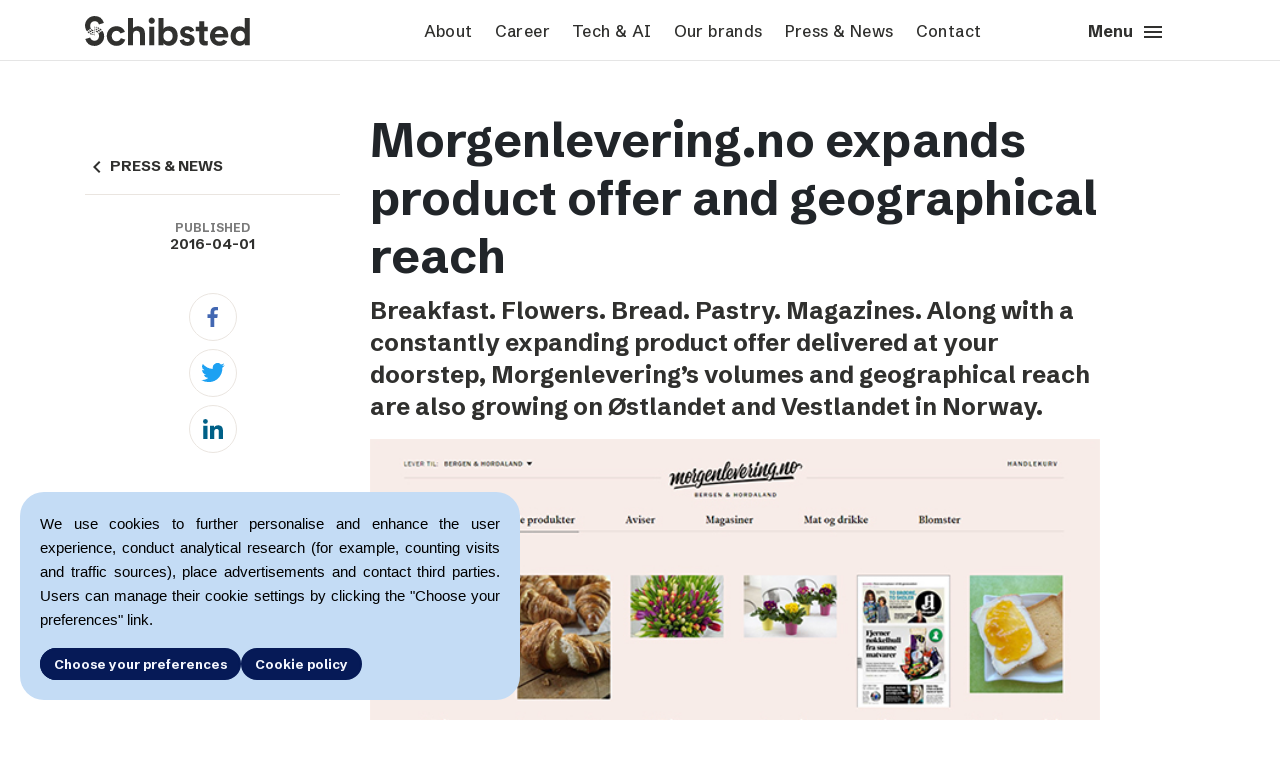

--- FILE ---
content_type: text/html; charset=UTF-8
request_url: https://schibsted.com/news/morgenlevering-no-expands-product-offer-and-geographical-reach/
body_size: 58944
content:


<!DOCTYPE html>
<html lang="en-US" class="no-js">
<head>
    <!-- Google Analytics -->
            
        <script async src="https://www.googletagmanager.com/gtag/js?id=G-V90P65FN0L"></script>
        <script>
        window.dataLayer = window.dataLayer || [];
        function gtag(){dataLayer.push(arguments);}
        gtag('consent', 'default', {
            'ad_user_data': 'denied',
            'ad_personalization': 'denied',
            'ad_storage': 'denied',
            'analytics_storage': 'denied',
            'wait_for_update': 500,
        });
        gtag('js', new Date());

        gtag('config', 'G-V90P65FN0L');
        </script>
        <meta charset="UTF-8">
    <meta name="viewport" content="width=device-width, initial-scale=1, shrink-to-fit=no">
      
    <link rel="shortcut icon" href="https://schibsted.com/wp-content/themes/scom/favicon.ico?v=2"/>
    <script>(function () {
        document.documentElement.className = 'js'
      })();</script>
    <meta name='robots' content='index, follow, max-image-preview:large, max-snippet:-1, max-video-preview:-1' />
	<style>img:is([sizes="auto" i], [sizes^="auto," i]) { contain-intrinsic-size: 3000px 1500px }</style>
	
	<!-- This site is optimized with the Yoast SEO plugin v25.2 - https://yoast.com/wordpress/plugins/seo/ -->
	<title>Morgenlevering.no expands product offer and geographical reach | Schibsted</title>
	<link rel="canonical" href="https://schibsted.com/news/morgenlevering-no-expands-product-offer-and-geographical-reach/" />
	<meta property="og:locale" content="en_US" />
	<meta property="og:type" content="article" />
	<meta property="og:title" content="Morgenlevering.no expands product offer and geographical reach | Schibsted" />
	<meta property="og:description" content="Breakfast. Flowers. Bread. Pastry. Magazines. Along with a constantly expanding product offer delivered at your doorstep, Morgenlevering’s volumes and geographical reach are also growing on Østlandet and Vestlandet in Norway.&nbsp; This month, Schibsted Media Group’s Norwegian home delivery service Morgenlevering.no celebrated its first anniversary. The past six months have been" />
	<meta property="og:url" content="https://schibsted.com/news/morgenlevering-no-expands-product-offer-and-geographical-reach/" />
	<meta property="og:site_name" content="Schibsted" />
	<meta property="article:publisher" content="https://www.facebook.com/SchibstedGroup/" />
	<meta property="og:image" content="https://cdn.schibsted.com/wp-content/uploads/2018/07/27072644/Morgenlevering_topp.jpg" />
	<meta property="og:image:width" content="1" />
	<meta property="og:image:height" content="1" />
	<meta property="og:image:type" content="image/jpeg" />
	<meta name="twitter:card" content="summary_large_image" />
	<meta name="twitter:site" content="@schibstedgroup" />
	<meta name="twitter:label1" content="Est. reading time" />
	<meta name="twitter:data1" content="3 minutes" />
	<script type="application/ld+json" class="yoast-schema-graph">{"@context":"https://schema.org","@graph":[{"@type":"WebPage","@id":"https://schibsted.com/news/morgenlevering-no-expands-product-offer-and-geographical-reach/","url":"https://schibsted.com/news/morgenlevering-no-expands-product-offer-and-geographical-reach/","name":"Morgenlevering.no expands product offer and geographical reach | Schibsted","isPartOf":{"@id":"https://schibsted.com/#website"},"primaryImageOfPage":{"@id":"https://schibsted.com/news/morgenlevering-no-expands-product-offer-and-geographical-reach/#primaryimage"},"image":{"@id":"https://schibsted.com/news/morgenlevering-no-expands-product-offer-and-geographical-reach/#primaryimage"},"thumbnailUrl":"https://cdn.schibsted.com/wp-content/uploads/2018/07/27072644/Morgenlevering_topp.jpg","datePublished":"2016-04-01T12:33:14+00:00","breadcrumb":{"@id":"https://schibsted.com/news/morgenlevering-no-expands-product-offer-and-geographical-reach/#breadcrumb"},"inLanguage":"en-US","potentialAction":[{"@type":"ReadAction","target":["https://schibsted.com/news/morgenlevering-no-expands-product-offer-and-geographical-reach/"]}]},{"@type":"ImageObject","inLanguage":"en-US","@id":"https://schibsted.com/news/morgenlevering-no-expands-product-offer-and-geographical-reach/#primaryimage","url":"https://cdn.schibsted.com/wp-content/uploads/2018/07/27072644/Morgenlevering_topp.jpg","contentUrl":"https://cdn.schibsted.com/wp-content/uploads/2018/07/27072644/Morgenlevering_topp.jpg"},{"@type":"BreadcrumbList","@id":"https://schibsted.com/news/morgenlevering-no-expands-product-offer-and-geographical-reach/#breadcrumb","itemListElement":[{"@type":"ListItem","position":1,"name":"Home","item":"https://schibsted.com/"},{"@type":"ListItem","position":2,"name":"Morgenlevering.no expands product offer and geographical reach"}]},{"@type":"WebSite","@id":"https://schibsted.com/#website","url":"https://schibsted.com/","name":"Schibsted","description":"Schibsted Media Group corporate site","potentialAction":[{"@type":"SearchAction","target":{"@type":"EntryPoint","urlTemplate":"https://schibsted.com/?s={search_term_string}"},"query-input":{"@type":"PropertyValueSpecification","valueRequired":true,"valueName":"search_term_string"}}],"inLanguage":"en-US"}]}</script>
	<!-- / Yoast SEO plugin. -->


<link rel='dns-prefetch' href='//schibsted.com' />
<link rel='stylesheet' id='gdpr-banner-style-css' href='https://schibsted.com/wp-content/plugins/gdpr-banner/dist/style.css?ver=6.8.1' type='text/css' media='all' />
<link rel='stylesheet' id='style_login_widget-css' href='https://schibsted.com/wp-content/plugins/miniorange-login-with-eve-online-google-facebook/css/style_login_widget.min.css?ver=6.26.14' type='text/css' media='all' />
<meta name="sentry-trace" content="0e18a2b7bc884463a804b150454b6de5-35f65fed53d9470a-0" />
<meta name="traceparent" content="00-0e18a2b7bc884463a804b150454b6de5-35f65fed53d9470a-00" />
<meta name="baggage" content="sentry-trace_id=0e18a2b7bc884463a804b150454b6de5,sentry-sample_rate=0.3,sentry-transaction=%2Fnews%2F%7Bnews_post%7D,sentry-public_key=c113e4da7c4b7543a1174699c97b7dc2,sentry-release=12d9e87,sentry-environment=pro,sentry-sampled=false,sentry-sample_rand=0.994911" />
<script type="text/javascript" src="https://schibsted.com/wp-content/plugins/gdpr-banner/dist/script.js?ver=6.8.1" id="gdpr-banner-script-js"></script>
<script  src="https://schibsted.com/wp-content/cache/minify/818c0.js"></script>


<script type="text/javascript" src="https://schibsted.com/wp-content/themes/scom/dist/bundle.js?ver=1763381815" id="scom_main-js"></script>
<link rel="https://api.w.org/" href="https://schibsted.com/wp-json/" /><link rel="alternate" title="oEmbed (JSON)" type="application/json+oembed" href="https://schibsted.com/wp-json/oembed/1.0/embed?url=https%3A%2F%2Fschibsted.com%2Fnews%2Fmorgenlevering-no-expands-product-offer-and-geographical-reach%2F" />
<link rel="alternate" title="oEmbed (XML)" type="text/xml+oembed" href="https://schibsted.com/wp-json/oembed/1.0/embed?url=https%3A%2F%2Fschibsted.com%2Fnews%2Fmorgenlevering-no-expands-product-offer-and-geographical-reach%2F&#038;format=xml" />
<link rel="alternate" type="application/rss+xml" href="https://schibsted.com/feed/?post_type=brand_post" />    <link rel="preconnect" href="https://fonts.googleapis.com">
    <link rel="preconnect" href="https://fonts.gstatic.com" crossorigin>
    <link href="https://fonts.googleapis.com/css2?family=Schibsted+Grotesk:ital,wght@0,400;0,500;0,700;1,400;1,500;1,700&display=swap" rel="stylesheet">
</head>


<body class="wp-singular news_post-template-default single single-news_post postid-666101 wp-theme-scom">
<div id="gdpr-banner-step-1" class="gdpr-banner">
    <p>
        We use cookies to further personalise and enhance the user experience, conduct analytical research (for example, counting visits and traffic sources), place advertisements and contact third parties. Users can manage their cookie settings by clicking the "Choose your preferences" link.    </p>
    <div class="buttons-container gdpr-buttons-container">
        <button id="gdpr-banner-full-consent" class="button medium gdpr-button__left-align">Accept all</button>
        <button id="gdpr-banner-go-to-step-2" class="button medium gdpr-button">Choose your preferences</button>
        <a href="/cookie-policy" class="button medium gdpr-button">Cookie policy</a>
    </div>
</div>
<div id="gdpr-banner-step-2" class="gdpr-banner" style="display: none">
    <p>
            </p>
        <ul class="gdpr-list">
                    <li class="gdpr-list--item">
                <p class="gdpr-list--item--text">
                    <b>
                        Analytical cookies                    </b>
                    - we use these cookies because they allow us to track the number and sources of visits so that we can measure and improve the performance of our website.                </p>
                <label class="gdpr-list--item--switch gdpr-switch">
                    <input id="gdpr-banner-consent-analytics_storage" class="gdpr-switch--input" type="checkbox">
                    <span class="gdpr-switch--slider round"></span>
                </label>
            </li>
                    <li class="gdpr-list--item">
                <p class="gdpr-list--item--text">
                    <b>
                        Marketing cookies                    </b>
                    - we use these cookies to personalize the content that is displayed to you. Marketing cookies may be used in our advertising campaigns that are run on third-party websites.                </p>
                <label class="gdpr-list--item--switch gdpr-switch">
                    <input id="gdpr-banner-consent-ad_user_data" class="gdpr-switch--input" type="checkbox">
                    <span class="gdpr-switch--slider round"></span>
                </label>
            </li>
                    <li class="gdpr-list--item">
                <p class="gdpr-list--item--text">
                    <b>
                        Functional cookies                    </b>
                                    </p>
                <label class="gdpr-list--item--switch gdpr-switch">
                    <input id="gdpr-banner-consent-functional" class="gdpr-switch--input" type="checkbox">
                    <span class="gdpr-switch--slider round"></span>
                </label>
            </li>
            </ul>
    <div class="buttons-container gdpr-buttons-container">
        <button id="gdpr-banner-go-to-step-1" class="button medium gdpr-button__left-align">Back</button>
        <button id="gdpr-banner-save" class="button medium gdpr-button">Save</button>
        <a href="/cookie-policy" class="button medium gdpr-button">Privacy policy</a>
    </div>
</div>
<script>
    initializeGDPRBanner();
    const consent = localStorage.getItem("consentGranted");
    if (consent) {
        const step1 = document.getElementById("gdpr-banner-step-1");
        const step2 = document.getElementById("gdpr-banner-step-2");
        step1.style.display = "none";
        step2.style.display = "none";
    }
</script>
   
<div class="container 666101">
    <div id="main-header">
        <div class="row">
            <div    class="col-2 col-lg-3" id="logo"><a
                    href="https://schibsted.com"><img alt="Schibsted media group logo"
                    src="https://schibsted.com/wp-content/themes/scom/assets/img/Schibsted-logo-medium.svg"/></a>
            </div>
            <div class="top-menu col col-lg-7 text-center"><div class="menu-top-menu-container"><ul id="menu-top-menu" class="menu"><li id="menu-item-39" class="menu-item menu-item-type-post_type menu-item-object-page menu-item-39"><a href="https://schibsted.com/about/">About</a></li>
<li id="menu-item-38" class="menu-item menu-item-type-post_type menu-item-object-page menu-item-38"><a href="https://schibsted.com/career/">Career</a></li>
<li id="menu-item-1764099" class="menu-item menu-item-type-post_type menu-item-object-page menu-item-1764099"><a href="https://schibsted.com/tech-ai/">Tech &amp; AI</a></li>
<li id="menu-item-1763772" class="menu-item menu-item-type-post_type menu-item-object-page menu-item-1763772"><a href="https://schibsted.com/our-brands/">Our brands</a></li>
<li id="menu-item-36" class="menu-item menu-item-type-post_type menu-item-object-page menu-item-36"><a href="https://schibsted.com/press/">Press &amp; News</a></li>
<li id="menu-item-35" class="menu-item menu-item-type-post_type menu-item-object-page menu-item-35"><a href="https://schibsted.com/contact/">Contact</a></li>
</ul></div></div>
            <div class="col-4 col-lg-2 text-right align-self-end" id="toggle-menu"><a href="#">Menu <i
                            class="material-icons">menu</i></a></div>
        </div>
    </div>
    <div id="menu-overlay" class="pb-5">
        <div class="container">
            <div class="row">
                <div class="col-2 col-lg-4" id="logo">
                    <span class="logo"></span>
                </div>
                <form action="/" method="get" class="col col-lg-6 no-gutters search-form">
                    <div class="input-group">
                        <div class="input-group-prepend">
                            <button type="submit"><i
                                        class="material-icons">
                                    search
                                </i></button>
                        </div>
                        <input type="text" class="form-control" placeholder="Search" name="s"
                               aria-label="Search input" value="">
                    </div>
                </form>
                <div class="col-4 col-lg-2 text-right align-self-end" id="close-menu"><a
                            href="#">Close <i
                                class="material-icons">close</i></a></div>
            </div>
            <div class="full-menu-container">
                <div class="menu-full-menu-container"><ul id="menu-full-menu" class="row mt-4"><li id="menu-item-45" class="menu-item menu-item-type-post_type menu-item-object-page menu-item-has-children menu-item-45 col"><a href="https://schibsted.com/about/">About</a>
<ul class="sub-menu">
	<li id="menu-item-1765876" class="menu-item menu-item-type-custom menu-item-object-custom menu-item-1765876 col"><a href="https://schibstedmedia.com/about#meet-some-of-our-publishers">Meet some of our publishers</a></li>
	<li id="menu-item-1764100" class="menu-item menu-item-type-custom menu-item-object-custom menu-item-1764100 col"><a href="https://schibstedmedia.com/about#the-power-of-journalism">The power of journalism</a></li>
	<li id="menu-item-1765832" class="menu-item menu-item-type-post_type menu-item-object-page menu-item-1765832"><a href="https://schibsted.com/about/sustainability/">How we work with sustainability</a></li>
	<li id="menu-item-1765877" class="menu-item menu-item-type-custom menu-item-object-custom menu-item-1765877 col"><a href="https://schibstedmedia.com/about#how-we-run-things">How we run things</a></li>
	<li id="menu-item-1767322" class="menu-item menu-item-type-post_type menu-item-object-page menu-item-1767322"><a href="https://schibsted.com/about/public-policy/">Public Policy</a></li>
	<li id="menu-item-1768106" class="menu-item menu-item-type-post_type menu-item-object-page menu-item-1768106 col"><a href="https://schibsted.com/schibsteds-privacy-policies/">Schibsted’s privacy policies</a></li>
	<li id="menu-item-1767049" class="menu-item menu-item-type-custom menu-item-object-custom menu-item-1767049 col"><a href="https://schibsted.com/whistleblowing-policy/">Whistleblowing</a></li>
	<li id="menu-item-1765878" class="menu-item menu-item-type-post_type menu-item-object-page menu-item-1765878"><a href="https://schibsted.com/about/schibsteds-visual-design/">Schibsted’s visual design</a></li>
	<li id="menu-item-1765879" class="menu-item menu-item-type-post_type menu-item-object-page menu-item-1765879"><a href="https://schibsted.com/about/content-style-guide/">Content style guide</a></li>
</ul>
</li>
<li id="menu-item-44" class="menu-item menu-item-type-post_type menu-item-object-page menu-item-has-children menu-item-44 col"><a href="https://schibsted.com/career/">Career</a>
<ul class="sub-menu">
	<li id="menu-item-1753706" class="menu-item menu-item-type-custom menu-item-object-custom menu-item-1753706 col"><a href="https://schibstedmedia.com/career#job-openings">Job openings</a></li>
	<li id="menu-item-1765900" class="menu-item menu-item-type-post_type menu-item-object-post menu-item-1765900 col"><a href="https://schibsted.com/2022/09/20/grow-with-us/">Grow with us</a></li>
	<li id="menu-item-1765882" class="menu-item menu-item-type-custom menu-item-object-custom menu-item-1765882 col"><a href="https://schibstedmedia.com/career/#perks-amp-benefits">Perks and benefits</a></li>
	<li id="menu-item-1758386" class="menu-item menu-item-type-custom menu-item-object-custom menu-item-1758386 col"><a href="https://schibstedmedia.com/career#meet-some-of-our-people">Meet our people</a></li>
</ul>
</li>
<li id="menu-item-1765892" class="menu-item menu-item-type-post_type menu-item-object-page menu-item-has-children menu-item-1765892 col"><a href="https://schibsted.com/tech-ai/">Tech &amp; AI</a>
<ul class="sub-menu">
	<li id="menu-item-1765901" class="menu-item menu-item-type-custom menu-item-object-custom menu-item-1765901 col"><a href="https://schibstedmedia.com/tech-ai#we-are-dedicated-to-responsible-use-of-ai">Responsible AI</a></li>
	<li id="menu-item-1765897" class="menu-item menu-item-type-custom menu-item-object-custom menu-item-1765897 col"><a href="https://schibstedmedia.com/tech-ai#applying-ai-in-schibsted-media">Applying AI in Schibsted Media</a></li>
</ul>
</li>
<li id="menu-item-1763774" class="menu-item menu-item-type-post_type menu-item-object-page menu-item-has-children menu-item-1763774 col"><a href="https://schibsted.com/our-brands/">Our brands</a>
<ul class="sub-menu">
	<li id="menu-item-1765884" class="menu-item menu-item-type-post_type menu-item-object-page menu-item-1765884"><a href="https://schibsted.com/our-brands/vg/">VG</a></li>
	<li id="menu-item-1765885" class="menu-item menu-item-type-post_type menu-item-object-page menu-item-1765885"><a href="https://schibsted.com/our-brands/aftonbladet/">Aftonbladet</a></li>
	<li id="menu-item-1765886" class="menu-item menu-item-type-post_type menu-item-object-page menu-item-1765886"><a href="https://schibsted.com/our-brands/aftenposten/">Aftenposten</a></li>
	<li id="menu-item-1765887" class="menu-item menu-item-type-post_type menu-item-object-page menu-item-1765887"><a href="https://schibsted.com/our-brands/svenska-dagbladet/">Svenska Dagbladet</a></li>
	<li id="menu-item-1765888" class="menu-item menu-item-type-post_type menu-item-object-page menu-item-1765888"><a href="https://schibsted.com/our-brands/bergens-tidende/">Bergens Tidende</a></li>
	<li id="menu-item-1765889" class="menu-item menu-item-type-post_type menu-item-object-page menu-item-1765889"><a href="https://schibsted.com/our-brands/e24/">E24</a></li>
	<li id="menu-item-1765890" class="menu-item menu-item-type-post_type menu-item-object-page menu-item-1765890"><a href="https://schibsted.com/our-brands/stavanger-aftenblad/">Stavanger Aftenblad</a></li>
	<li id="menu-item-1765891" class="menu-item menu-item-type-post_type menu-item-object-page menu-item-1765891"><a href="https://schibsted.com/our-brands/omni/">Omni</a></li>
	<li id="menu-item-1766215" class="menu-item menu-item-type-post_type menu-item-object-page menu-item-1766215"><a href="https://schibsted.com/our-brands/podme/">Podme</a></li>
	<li id="menu-item-1766214" class="menu-item menu-item-type-post_type menu-item-object-page menu-item-1766214"><a href="https://schibsted.com/our-brands/shifter/">Shifter</a></li>
</ul>
</li>
<li id="menu-item-42" class="menu-item menu-item-type-post_type menu-item-object-page menu-item-has-children menu-item-42 col"><a href="https://schibsted.com/press/">Press &amp; News</a>
<ul class="sub-menu">
	<li id="menu-item-1766216" class="menu-item menu-item-type-custom menu-item-object-custom menu-item-1766216 col"><a href="https://schibsted-comm.mediebank.no/p/en-GB/schibsted-communication/album/0pjDKKJC4j8iy7">Press images</a></li>
	<li id="menu-item-1766217" class="menu-item menu-item-type-custom menu-item-object-custom menu-item-1766217 col"><a href="https://schibsted-comm.mediebank.no/p/en-GB/schibsted-communication/album/NbjoMJOcGqYUzM">Schibsted&#8217;s logotype</a></li>
</ul>
</li>
<li id="menu-item-41" class="menu-item menu-item-type-post_type menu-item-object-page menu-item-has-children menu-item-41 col"><a href="https://schibsted.com/contact/">Contact</a>
<ul class="sub-menu">
	<li id="menu-item-1765906" class="menu-item menu-item-type-custom menu-item-object-custom menu-item-1765906 col"><a href="https://schibstedmedia.com/contact#press-contact">Press contact</a></li>
	<li id="menu-item-1765908" class="menu-item menu-item-type-custom menu-item-object-custom menu-item-1765908 col"><a href="https://schibstedmedia.com/contact#schibsted-account">Schibsted account</a></li>
	<li id="menu-item-1765920" class="menu-item menu-item-type-custom menu-item-object-custom menu-item-1765920 col"><a href="https://schibstedforbusiness.com/no/">Advertising Norway</a></li>
	<li id="menu-item-1765921" class="menu-item menu-item-type-custom menu-item-object-custom menu-item-1765921 col"><a href="https://schibstedforbusiness.com/se">Advertising Sweden</a></li>
	<li id="menu-item-1765910" class="menu-item menu-item-type-custom menu-item-object-custom menu-item-1765910 col"><a href="https://schibstedmedia.com/contact#schibsted-media-headquarters">Headquarters</a></li>
</ul>
</li>
</ul></div>            </div>
            <div class="mobile-menu-container">
                <div class="menu-full-menu-container"><ul id="menu-full-menu-1" class="menu-list mobile-menu"><li class="menu-item menu-item-type-post_type menu-item-object-page menu-item-has-children menu-item-45"><i class="material-icons expand">expand_more</i><a href="https://schibsted.com/about/">About</a>
<ul class="sub-menu">
	<li class="menu-item menu-item-type-custom menu-item-object-custom menu-item-1765876"><i class="material-icons expand">expand_more</i><a href="https://schibstedmedia.com/about#meet-some-of-our-publishers">Meet some of our publishers</a></li>
	<li class="menu-item menu-item-type-custom menu-item-object-custom menu-item-1764100"><i class="material-icons expand">expand_more</i><a href="https://schibstedmedia.com/about#the-power-of-journalism">The power of journalism</a></li>
	<li class="menu-item menu-item-type-post_type menu-item-object-page menu-item-1765832"><i class="material-icons expand">expand_more</i><a href="https://schibsted.com/about/sustainability/">How we work with sustainability</a></li>
	<li class="menu-item menu-item-type-custom menu-item-object-custom menu-item-1765877"><i class="material-icons expand">expand_more</i><a href="https://schibstedmedia.com/about#how-we-run-things">How we run things</a></li>
	<li class="menu-item menu-item-type-post_type menu-item-object-page menu-item-1767322"><i class="material-icons expand">expand_more</i><a href="https://schibsted.com/about/public-policy/">Public Policy</a></li>
	<li class="menu-item menu-item-type-post_type menu-item-object-page menu-item-1768106"><i class="material-icons expand">expand_more</i><a href="https://schibsted.com/schibsteds-privacy-policies/">Schibsted’s privacy policies</a></li>
	<li class="menu-item menu-item-type-custom menu-item-object-custom menu-item-1767049"><i class="material-icons expand">expand_more</i><a href="https://schibsted.com/whistleblowing-policy/">Whistleblowing</a></li>
	<li class="menu-item menu-item-type-post_type menu-item-object-page menu-item-1765878"><i class="material-icons expand">expand_more</i><a href="https://schibsted.com/about/schibsteds-visual-design/">Schibsted’s visual design</a></li>
	<li class="menu-item menu-item-type-post_type menu-item-object-page menu-item-1765879"><i class="material-icons expand">expand_more</i><a href="https://schibsted.com/about/content-style-guide/">Content style guide</a></li>
</ul>
</li>
<li class="menu-item menu-item-type-post_type menu-item-object-page menu-item-has-children menu-item-44"><i class="material-icons expand">expand_more</i><a href="https://schibsted.com/career/">Career</a>
<ul class="sub-menu">
	<li class="menu-item menu-item-type-custom menu-item-object-custom menu-item-1753706"><i class="material-icons expand">expand_more</i><a href="https://schibstedmedia.com/career#job-openings">Job openings</a></li>
	<li class="menu-item menu-item-type-post_type menu-item-object-post menu-item-1765900"><i class="material-icons expand">expand_more</i><a href="https://schibsted.com/2022/09/20/grow-with-us/">Grow with us</a></li>
	<li class="menu-item menu-item-type-custom menu-item-object-custom menu-item-1765882"><i class="material-icons expand">expand_more</i><a href="https://schibstedmedia.com/career/#perks-amp-benefits">Perks and benefits</a></li>
	<li class="menu-item menu-item-type-custom menu-item-object-custom menu-item-1758386"><i class="material-icons expand">expand_more</i><a href="https://schibstedmedia.com/career#meet-some-of-our-people">Meet our people</a></li>
</ul>
</li>
<li class="menu-item menu-item-type-post_type menu-item-object-page menu-item-has-children menu-item-1765892"><i class="material-icons expand">expand_more</i><a href="https://schibsted.com/tech-ai/">Tech &amp; AI</a>
<ul class="sub-menu">
	<li class="menu-item menu-item-type-custom menu-item-object-custom menu-item-1765901"><i class="material-icons expand">expand_more</i><a href="https://schibstedmedia.com/tech-ai#we-are-dedicated-to-responsible-use-of-ai">Responsible AI</a></li>
	<li class="menu-item menu-item-type-custom menu-item-object-custom menu-item-1765897"><i class="material-icons expand">expand_more</i><a href="https://schibstedmedia.com/tech-ai#applying-ai-in-schibsted-media">Applying AI in Schibsted Media</a></li>
</ul>
</li>
<li class="menu-item menu-item-type-post_type menu-item-object-page menu-item-has-children menu-item-1763774"><i class="material-icons expand">expand_more</i><a href="https://schibsted.com/our-brands/">Our brands</a>
<ul class="sub-menu">
	<li class="menu-item menu-item-type-post_type menu-item-object-page menu-item-1765884"><i class="material-icons expand">expand_more</i><a href="https://schibsted.com/our-brands/vg/">VG</a></li>
	<li class="menu-item menu-item-type-post_type menu-item-object-page menu-item-1765885"><i class="material-icons expand">expand_more</i><a href="https://schibsted.com/our-brands/aftonbladet/">Aftonbladet</a></li>
	<li class="menu-item menu-item-type-post_type menu-item-object-page menu-item-1765886"><i class="material-icons expand">expand_more</i><a href="https://schibsted.com/our-brands/aftenposten/">Aftenposten</a></li>
	<li class="menu-item menu-item-type-post_type menu-item-object-page menu-item-1765887"><i class="material-icons expand">expand_more</i><a href="https://schibsted.com/our-brands/svenska-dagbladet/">Svenska Dagbladet</a></li>
	<li class="menu-item menu-item-type-post_type menu-item-object-page menu-item-1765888"><i class="material-icons expand">expand_more</i><a href="https://schibsted.com/our-brands/bergens-tidende/">Bergens Tidende</a></li>
	<li class="menu-item menu-item-type-post_type menu-item-object-page menu-item-1765889"><i class="material-icons expand">expand_more</i><a href="https://schibsted.com/our-brands/e24/">E24</a></li>
	<li class="menu-item menu-item-type-post_type menu-item-object-page menu-item-1765890"><i class="material-icons expand">expand_more</i><a href="https://schibsted.com/our-brands/stavanger-aftenblad/">Stavanger Aftenblad</a></li>
	<li class="menu-item menu-item-type-post_type menu-item-object-page menu-item-1765891"><i class="material-icons expand">expand_more</i><a href="https://schibsted.com/our-brands/omni/">Omni</a></li>
	<li class="menu-item menu-item-type-post_type menu-item-object-page menu-item-1766215"><i class="material-icons expand">expand_more</i><a href="https://schibsted.com/our-brands/podme/">Podme</a></li>
	<li class="menu-item menu-item-type-post_type menu-item-object-page menu-item-1766214"><i class="material-icons expand">expand_more</i><a href="https://schibsted.com/our-brands/shifter/">Shifter</a></li>
</ul>
</li>
<li class="menu-item menu-item-type-post_type menu-item-object-page menu-item-has-children menu-item-42"><i class="material-icons expand">expand_more</i><a href="https://schibsted.com/press/">Press &amp; News</a>
<ul class="sub-menu">
	<li class="menu-item menu-item-type-custom menu-item-object-custom menu-item-1766216"><i class="material-icons expand">expand_more</i><a href="https://schibsted-comm.mediebank.no/p/en-GB/schibsted-communication/album/0pjDKKJC4j8iy7">Press images</a></li>
	<li class="menu-item menu-item-type-custom menu-item-object-custom menu-item-1766217"><i class="material-icons expand">expand_more</i><a href="https://schibsted-comm.mediebank.no/p/en-GB/schibsted-communication/album/NbjoMJOcGqYUzM">Schibsted&#8217;s logotype</a></li>
</ul>
</li>
<li class="menu-item menu-item-type-post_type menu-item-object-page menu-item-has-children menu-item-41"><i class="material-icons expand">expand_more</i><a href="https://schibsted.com/contact/">Contact</a>
<ul class="sub-menu">
	<li class="menu-item menu-item-type-custom menu-item-object-custom menu-item-1765906"><i class="material-icons expand">expand_more</i><a href="https://schibstedmedia.com/contact#press-contact">Press contact</a></li>
	<li class="menu-item menu-item-type-custom menu-item-object-custom menu-item-1765908"><i class="material-icons expand">expand_more</i><a href="https://schibstedmedia.com/contact#schibsted-account">Schibsted account</a></li>
	<li class="menu-item menu-item-type-custom menu-item-object-custom menu-item-1765920"><i class="material-icons expand">expand_more</i><a href="https://schibstedforbusiness.com/no/">Advertising Norway</a></li>
	<li class="menu-item menu-item-type-custom menu-item-object-custom menu-item-1765921"><i class="material-icons expand">expand_more</i><a href="https://schibstedforbusiness.com/se">Advertising Sweden</a></li>
	<li class="menu-item menu-item-type-custom menu-item-object-custom menu-item-1765910"><i class="material-icons expand">expand_more</i><a href="https://schibstedmedia.com/contact#schibsted-media-headquarters">Headquarters</a></li>
</ul>
</li>
</ul></div>                <div class="container">
                    <div class="social">
    <a href="https://www.facebook.com/SchibstedGroup/" class="button circular" target="_blank">
        <img class="social--icon" alt="facebook" src="https://schibsted.com/wp-content/themes/scom/assets/img/social_fb.svg"/>
    </a>
    <a href="https://www.instagram.com/schibsted/"  class="button circular"target="_blank">
        <img class="social--icon" alt="instagram" src="https://schibsted.com/wp-content/themes/scom/assets/img/social_instagram.svg"/>
    </a>
    <a href="https://twitter.com/schibstedgroup" class="button circular" target="_blank">
        <img class="social--icon" alt="twitter" src="https://schibsted.com/wp-content/themes/scom/assets/img/social_twitter.svg"/>
    </a>
    <a href="https://www.linkedin.com/company/schibsted-asa" class="button circular"target="_blank">
        <img class="social--icon" alt="linkedin" src="https://schibsted.com/wp-content/themes/scom/assets/img/social_linkedin.svg"/>
    </a>
</div>
                </div>
            </div>
        </div>
    </div>
</div>
<div class="main-header"></div>
<div id="sub-menu">
    <div class="container">
        <!--    <ul>-->
        <!--      <li class="menu-parent">-->
        <!--<div class="menu-parent-after"><img src="-->
        <!--/assets/img/arrow-gray.png"/></div></li>-->
        <!--			-->        <!--    </ul>-->
    </div>
</div>
<div id="primary" class="content-area">
    <main id="main" class="site-main" role="main">
        <article id="post-666101" class="container post-666101 news_post type-news_post status-publish has-post-thumbnail hentry">
    <div class="row">
        <div class="col-3 d-none d-lg-flex d-xl-flex sidebar-container-post">
            <div class="sticky-js">
                <ul id="left-menu">
                                            <li class="page_item back"><a href="/press"
                                                      class="go-back"><i
                                        class="material-icons">navigate_before</i>PRESS & NEWS</a>
                        </li>
                                    </ul>
                                                    <div class="blog-author-content">
                        <div class="blog-author-info">
                            <span class="blog-author-info-label">Published</span>
                            <span class="blog-author-info-text">2016-04-01</span>
                        </div>
                        <div class="social-container">
    <a class="js-share-facebook-link" aria-label="Facebook" href="https://www.facebook.com/sharer/sharer.php?u=https%3A%2F%2Fschibsted.com%2Fnews%2Fmorgenlevering-no-expands-product-offer-and-geographical-reach%2F" target="about:blank" data-width="550" data-height="269"><img
                alt="facebook" src="https://schibsted.com/wp-content/themes/scom/assets/img/fb_icon_24px.svg"></a>
    <a class="js-share-twitter-link" aria-label="Twitter" href="https://twitter.com/intent/tweet?text=Morgenlevering.no+expands+product+offer+and+geographical+reach&url=https%3A%2F%2Fschibsted.com%2Fnews%2Fmorgenlevering-no-expands-product-offer-and-geographical-reach%2F" target="_blank" data-width="550" data-height="285"><img
                alt="twitter" src="https://schibsted.com/wp-content/themes/scom/assets/img/twitter_icon_24px.svg"></a>
    <a class="js-share-facebook-link" aria-label="Linkedin" href="https://www.linkedin.com/shareArticle?mini=true&url=https%3A%2F%2Fschibsted.com%2Fnews%2Fmorgenlevering-no-expands-product-offer-and-geographical-reach%2F&title=Morgenlevering.no+expands+product+offer+and+geographical+reach" target="_blank" data-width="550" data-height="435"><img
                alt="linkedin" src="https://schibsted.com/wp-content/themes/scom/assets/img/linkedin_icon_24px.svg"></a>
</div>
                    </div>
                            </div>
        </div>
        <div class="col-12 col-lg-8">
            <header class="entry-header">
                <h1 class="entry-title">Morgenlevering.no expands product offer and geographical reach</h1>            </header>
                                    <div class="entry-excerpt">
                <p>Breakfast. Flowers. Bread. Pastry. Magazines. Along with a constantly expanding product offer delivered at your doorstep, Morgenlevering’s volumes and geographical reach are also growing on Østlandet and Vestlandet in Norway.&nbsp;</p>

            </div>
            <div class="entry-image" style="position: relative">
                <img width="1" height="1" src="https://cdn.schibsted.com/wp-content/uploads/2018/07/27072644/Morgenlevering_topp.jpg" class="img-fluid w-100 wp-post-image" alt="" decoding="async" />                                                </div>
            <div class="entry-content">
                <p><span id="more-666101"></span></p>
<p>This month, Schibsted Media Group’s Norwegian home delivery service <a href="https://www.morgenlevering.no/oslo/">Morgenlevering.no</a> celebrated its first anniversary. The past six months have been marked by strong growth and one sales record after the other.</p>
<h3>The Daily Bread</h3>
<p>“One important factor for this extensive growth is the increase in our product range, and especially the offering of fresh baked bread. &nbsp;You can now order from our large selection of bread before 9 pm, and have it delivered freshly baked before you wake up the following morning. In fact, it is not possible to buy fresher bread outside bakeries, and these are delivered to your door,” says Anette Alnes, Head of Morgenlevering. &nbsp;</p>
<p>The distribution of Morgenlevering.no’s products is handled by the <a href="http://www.helthjem.no/">Helthjem</a> network, and the technology behind is developed by the leading Nordic logistics and subscription technology service provider <a href="https://www.di.no/">Distribution Innovation</a>. Schibsted is co-owner of both Helthjem and Distribution Innovation. &nbsp;</p>
<p>The offering of fresh bread to a reasonable price has changed Morgenlevering’s service from mainly being a provider of gourmet breakfasts on the weekends, to being an everyday service where the breakfasts are more of an add-on product. And the growth is like a fairytale, with new records every month since November 2015. &nbsp;</p>
<h3>Something Special for the Occasions</h3>
<p>Even though Morgenlevering’s incredible growth is mainly due to the sale of bread products, other products such as pastries, breakfasts and sweets are important for the sales on the weekends and on special occasions. The offering of Lussekatter in December, fastelavensboller and heart-shaped cakes for Valentine’s Day and Norwegian Mother’s day turned out to be very popular.</p>
<p>Here you can read about when the popular Norwegian blogger <em>Komikerfrue </em>ordered breakfast for Father’s day in November:&nbsp; <a href="http://www.komikerfrue.no/2015/11/08/farsdag-med-frokost-pa-dora/">http://www.komikerfrue.no/2015/11/08/farsdag-med-frokost-pa-dora/</a></p>
<h3>Reaching a larger audience</h3>
<p>On 1 December, Morgenlevering expanded the delivery to cover the <a href="https://www.morgenlevering.no/bergen/">city of Bergen and the county of Hordaland</a> on the west coast of Norway.</p>
<p>“This has been an exciting opportunity to reach new audience, as well as new suppliers and products. In this region, we offer a selection of fresh cut flowers, showing that our service is not limited to food products only. &nbsp;With the distribution system already up-and-running, there are few limits to which products the service could offer in the future,” Anette says.</p>
<p>“We have exciting times ahead. We are currently working on expanding our delivery to cover larger parts of the east of Norway with over 500,000 additional households. At the beginning of March, we expanded to Vestfold, Buskerud and Østfold with more households to come.This will increase our total reach to more than 1.2 million households. We are also working on developing a subscription model that allows our users to receive fresh bread several times a week without having to place an order for each day. &nbsp;We expect this to take our volumes to even higher levels” says Anette. &nbsp;</p>
<p><img decoding="async" src="https://scom-schibsted-com-develop.seals.schibsted.pl/wp-content/uploads/2018/07/Morgenlevering_bunn.jpg" alt="" /></p>
            </div>
            <div class="sticky-stopper-js"></div>
        </div>
    </div>
    <div class="col-12 d-lg-none d-xl-none">
                        <div class="social-container">
    <a class="js-share-facebook-link" aria-label="Facebook" href="https://www.facebook.com/sharer/sharer.php?u=https%3A%2F%2Fschibsted.com%2Fnews%2Fmorgenlevering-no-expands-product-offer-and-geographical-reach%2F" target="about:blank" data-width="550" data-height="269"><img
                alt="facebook" src="https://schibsted.com/wp-content/themes/scom/assets/img/fb_icon_24px.svg"></a>
    <a class="js-share-twitter-link" aria-label="Twitter" href="https://twitter.com/intent/tweet?text=Morgenlevering.no+expands+product+offer+and+geographical+reach&url=https%3A%2F%2Fschibsted.com%2Fnews%2Fmorgenlevering-no-expands-product-offer-and-geographical-reach%2F" target="_blank" data-width="550" data-height="285"><img
                alt="twitter" src="https://schibsted.com/wp-content/themes/scom/assets/img/twitter_icon_24px.svg"></a>
    <a class="js-share-facebook-link" aria-label="Linkedin" href="https://www.linkedin.com/shareArticle?mini=true&url=https%3A%2F%2Fschibsted.com%2Fnews%2Fmorgenlevering-no-expands-product-offer-and-geographical-reach%2F&title=Morgenlevering.no+expands+product+offer+and+geographical+reach" target="_blank" data-width="550" data-height="435"><img
                alt="linkedin" src="https://schibsted.com/wp-content/themes/scom/assets/img/linkedin_icon_24px.svg"></a>
</div>
    </div>
</article>




    </main><!-- .site-main -->
</div><!-- .content-area -->

<footer>
    <div class="container footer--links">
        <div class="footer--links--cookies-container">
            <a class="button" href="/cookie-policy/">Cookies Legal</a>
        </div>
        <div class="footer--links--social-container"> 
            <div class="social">
    <a href="https://www.facebook.com/SchibstedGroup/" class="button circular" target="_blank">
        <img class="social--icon" alt="facebook" src="https://schibsted.com/wp-content/themes/scom/assets/img/social_fb.svg"/>
    </a>
    <a href="https://www.instagram.com/schibsted/"  class="button circular"target="_blank">
        <img class="social--icon" alt="instagram" src="https://schibsted.com/wp-content/themes/scom/assets/img/social_instagram.svg"/>
    </a>
    <a href="https://twitter.com/schibstedgroup" class="button circular" target="_blank">
        <img class="social--icon" alt="twitter" src="https://schibsted.com/wp-content/themes/scom/assets/img/social_twitter.svg"/>
    </a>
    <a href="https://www.linkedin.com/company/schibsted-asa" class="button circular"target="_blank">
        <img class="social--icon" alt="linkedin" src="https://schibsted.com/wp-content/themes/scom/assets/img/social_linkedin.svg"/>
    </a>
</div>
        </div>
        <div class="footer--links--back-container">
            <button id="back-to-top" class="button circular">Top</button>
        </div>
    </div>
    <div class="footer--background">
        <div class="container footer--navigation">
                <div class="menu-full-menu-container"><ul id="menu-full-menu-2" class="footer--navigation--menu"><li class="menu-item menu-item-type-post_type menu-item-object-page menu-item-has-children menu-item-45"><a href="https://schibsted.com/about/">About</a>
<ul class="sub-menu">
	<li class="menu-item menu-item-type-custom menu-item-object-custom menu-item-1765876"><a href="https://schibstedmedia.com/about#meet-some-of-our-publishers">Meet some of our publishers</a></li>
	<li class="menu-item menu-item-type-custom menu-item-object-custom menu-item-1764100"><a href="https://schibstedmedia.com/about#the-power-of-journalism">The power of journalism</a></li>
	<li class="menu-item menu-item-type-post_type menu-item-object-page menu-item-1765832"><a href="https://schibsted.com/about/sustainability/">How we work with sustainability</a></li>
	<li class="menu-item menu-item-type-custom menu-item-object-custom menu-item-1765877"><a href="https://schibstedmedia.com/about#how-we-run-things">How we run things</a></li>
	<li class="menu-item menu-item-type-post_type menu-item-object-page menu-item-1767322"><a href="https://schibsted.com/about/public-policy/">Public Policy</a></li>
	<li class="menu-item menu-item-type-post_type menu-item-object-page menu-item-1768106"><a href="https://schibsted.com/schibsteds-privacy-policies/">Schibsted’s privacy policies</a></li>
	<li class="menu-item menu-item-type-custom menu-item-object-custom menu-item-1767049"><a href="https://schibsted.com/whistleblowing-policy/">Whistleblowing</a></li>
	<li class="menu-item menu-item-type-post_type menu-item-object-page menu-item-1765878"><a href="https://schibsted.com/about/schibsteds-visual-design/">Schibsted’s visual design</a></li>
	<li class="menu-item menu-item-type-post_type menu-item-object-page menu-item-1765879"><a href="https://schibsted.com/about/content-style-guide/">Content style guide</a></li>
</ul>
</li>
<li class="menu-item menu-item-type-post_type menu-item-object-page menu-item-has-children menu-item-44"><a href="https://schibsted.com/career/">Career</a>
<ul class="sub-menu">
	<li class="menu-item menu-item-type-custom menu-item-object-custom menu-item-1753706"><a href="https://schibstedmedia.com/career#job-openings">Job openings</a></li>
	<li class="menu-item menu-item-type-post_type menu-item-object-post menu-item-1765900"><a href="https://schibsted.com/2022/09/20/grow-with-us/">Grow with us</a></li>
	<li class="menu-item menu-item-type-custom menu-item-object-custom menu-item-1765882"><a href="https://schibstedmedia.com/career/#perks-amp-benefits">Perks and benefits</a></li>
	<li class="menu-item menu-item-type-custom menu-item-object-custom menu-item-1758386"><a href="https://schibstedmedia.com/career#meet-some-of-our-people">Meet our people</a></li>
</ul>
</li>
<li class="menu-item menu-item-type-post_type menu-item-object-page menu-item-has-children menu-item-1765892"><a href="https://schibsted.com/tech-ai/">Tech &amp; AI</a>
<ul class="sub-menu">
	<li class="menu-item menu-item-type-custom menu-item-object-custom menu-item-1765901"><a href="https://schibstedmedia.com/tech-ai#we-are-dedicated-to-responsible-use-of-ai">Responsible AI</a></li>
	<li class="menu-item menu-item-type-custom menu-item-object-custom menu-item-1765897"><a href="https://schibstedmedia.com/tech-ai#applying-ai-in-schibsted-media">Applying AI in Schibsted Media</a></li>
</ul>
</li>
<li class="menu-item menu-item-type-post_type menu-item-object-page menu-item-has-children menu-item-1763774"><a href="https://schibsted.com/our-brands/">Our brands</a>
<ul class="sub-menu">
	<li class="menu-item menu-item-type-post_type menu-item-object-page menu-item-1765884"><a href="https://schibsted.com/our-brands/vg/">VG</a></li>
	<li class="menu-item menu-item-type-post_type menu-item-object-page menu-item-1765885"><a href="https://schibsted.com/our-brands/aftonbladet/">Aftonbladet</a></li>
	<li class="menu-item menu-item-type-post_type menu-item-object-page menu-item-1765886"><a href="https://schibsted.com/our-brands/aftenposten/">Aftenposten</a></li>
	<li class="menu-item menu-item-type-post_type menu-item-object-page menu-item-1765887"><a href="https://schibsted.com/our-brands/svenska-dagbladet/">Svenska Dagbladet</a></li>
	<li class="menu-item menu-item-type-post_type menu-item-object-page menu-item-1765888"><a href="https://schibsted.com/our-brands/bergens-tidende/">Bergens Tidende</a></li>
	<li class="menu-item menu-item-type-post_type menu-item-object-page menu-item-1765889"><a href="https://schibsted.com/our-brands/e24/">E24</a></li>
	<li class="menu-item menu-item-type-post_type menu-item-object-page menu-item-1765890"><a href="https://schibsted.com/our-brands/stavanger-aftenblad/">Stavanger Aftenblad</a></li>
	<li class="menu-item menu-item-type-post_type menu-item-object-page menu-item-1765891"><a href="https://schibsted.com/our-brands/omni/">Omni</a></li>
	<li class="menu-item menu-item-type-post_type menu-item-object-page menu-item-1766215"><a href="https://schibsted.com/our-brands/podme/">Podme</a></li>
	<li class="menu-item menu-item-type-post_type menu-item-object-page menu-item-1766214"><a href="https://schibsted.com/our-brands/shifter/">Shifter</a></li>
</ul>
</li>
<li class="menu-item menu-item-type-post_type menu-item-object-page menu-item-has-children menu-item-42"><a href="https://schibsted.com/press/">Press &amp; News</a>
<ul class="sub-menu">
	<li class="menu-item menu-item-type-custom menu-item-object-custom menu-item-1766216"><a href="https://schibsted-comm.mediebank.no/p/en-GB/schibsted-communication/album/0pjDKKJC4j8iy7">Press images</a></li>
	<li class="menu-item menu-item-type-custom menu-item-object-custom menu-item-1766217"><a href="https://schibsted-comm.mediebank.no/p/en-GB/schibsted-communication/album/NbjoMJOcGqYUzM">Schibsted&#8217;s logotype</a></li>
</ul>
</li>
<li class="menu-item menu-item-type-post_type menu-item-object-page menu-item-has-children menu-item-41"><a href="https://schibsted.com/contact/">Contact</a>
<ul class="sub-menu">
	<li class="menu-item menu-item-type-custom menu-item-object-custom menu-item-1765906"><a href="https://schibstedmedia.com/contact#press-contact">Press contact</a></li>
	<li class="menu-item menu-item-type-custom menu-item-object-custom menu-item-1765908"><a href="https://schibstedmedia.com/contact#schibsted-account">Schibsted account</a></li>
	<li class="menu-item menu-item-type-custom menu-item-object-custom menu-item-1765920"><a href="https://schibstedforbusiness.com/no/">Advertising Norway</a></li>
	<li class="menu-item menu-item-type-custom menu-item-object-custom menu-item-1765921"><a href="https://schibstedforbusiness.com/se">Advertising Sweden</a></li>
	<li class="menu-item menu-item-type-custom menu-item-object-custom menu-item-1765910"><a href="https://schibstedmedia.com/contact#schibsted-media-headquarters">Headquarters</a></li>
</ul>
</li>
</ul></div>
            <div class="mobile-menu-container">
                <div class="menu-full-menu-container"><ul id="menu-full-menu-3" class="menu-list mobile-menu"><li class="menu-item menu-item-type-post_type menu-item-object-page menu-item-has-children menu-item-45"><i class="material-icons expand">expand_more</i><a href="https://schibsted.com/about/">About</a>
<ul class="sub-menu">
	<li class="menu-item menu-item-type-custom menu-item-object-custom menu-item-1765876"><i class="material-icons expand">expand_more</i><a href="https://schibstedmedia.com/about#meet-some-of-our-publishers">Meet some of our publishers</a></li>
	<li class="menu-item menu-item-type-custom menu-item-object-custom menu-item-1764100"><i class="material-icons expand">expand_more</i><a href="https://schibstedmedia.com/about#the-power-of-journalism">The power of journalism</a></li>
	<li class="menu-item menu-item-type-post_type menu-item-object-page menu-item-1765832"><i class="material-icons expand">expand_more</i><a href="https://schibsted.com/about/sustainability/">How we work with sustainability</a></li>
	<li class="menu-item menu-item-type-custom menu-item-object-custom menu-item-1765877"><i class="material-icons expand">expand_more</i><a href="https://schibstedmedia.com/about#how-we-run-things">How we run things</a></li>
	<li class="menu-item menu-item-type-post_type menu-item-object-page menu-item-1767322"><i class="material-icons expand">expand_more</i><a href="https://schibsted.com/about/public-policy/">Public Policy</a></li>
	<li class="menu-item menu-item-type-post_type menu-item-object-page menu-item-1768106"><i class="material-icons expand">expand_more</i><a href="https://schibsted.com/schibsteds-privacy-policies/">Schibsted’s privacy policies</a></li>
	<li class="menu-item menu-item-type-custom menu-item-object-custom menu-item-1767049"><i class="material-icons expand">expand_more</i><a href="https://schibsted.com/whistleblowing-policy/">Whistleblowing</a></li>
	<li class="menu-item menu-item-type-post_type menu-item-object-page menu-item-1765878"><i class="material-icons expand">expand_more</i><a href="https://schibsted.com/about/schibsteds-visual-design/">Schibsted’s visual design</a></li>
	<li class="menu-item menu-item-type-post_type menu-item-object-page menu-item-1765879"><i class="material-icons expand">expand_more</i><a href="https://schibsted.com/about/content-style-guide/">Content style guide</a></li>
</ul>
</li>
<li class="menu-item menu-item-type-post_type menu-item-object-page menu-item-has-children menu-item-44"><i class="material-icons expand">expand_more</i><a href="https://schibsted.com/career/">Career</a>
<ul class="sub-menu">
	<li class="menu-item menu-item-type-custom menu-item-object-custom menu-item-1753706"><i class="material-icons expand">expand_more</i><a href="https://schibstedmedia.com/career#job-openings">Job openings</a></li>
	<li class="menu-item menu-item-type-post_type menu-item-object-post menu-item-1765900"><i class="material-icons expand">expand_more</i><a href="https://schibsted.com/2022/09/20/grow-with-us/">Grow with us</a></li>
	<li class="menu-item menu-item-type-custom menu-item-object-custom menu-item-1765882"><i class="material-icons expand">expand_more</i><a href="https://schibstedmedia.com/career/#perks-amp-benefits">Perks and benefits</a></li>
	<li class="menu-item menu-item-type-custom menu-item-object-custom menu-item-1758386"><i class="material-icons expand">expand_more</i><a href="https://schibstedmedia.com/career#meet-some-of-our-people">Meet our people</a></li>
</ul>
</li>
<li class="menu-item menu-item-type-post_type menu-item-object-page menu-item-has-children menu-item-1765892"><i class="material-icons expand">expand_more</i><a href="https://schibsted.com/tech-ai/">Tech &amp; AI</a>
<ul class="sub-menu">
	<li class="menu-item menu-item-type-custom menu-item-object-custom menu-item-1765901"><i class="material-icons expand">expand_more</i><a href="https://schibstedmedia.com/tech-ai#we-are-dedicated-to-responsible-use-of-ai">Responsible AI</a></li>
	<li class="menu-item menu-item-type-custom menu-item-object-custom menu-item-1765897"><i class="material-icons expand">expand_more</i><a href="https://schibstedmedia.com/tech-ai#applying-ai-in-schibsted-media">Applying AI in Schibsted Media</a></li>
</ul>
</li>
<li class="menu-item menu-item-type-post_type menu-item-object-page menu-item-has-children menu-item-1763774"><i class="material-icons expand">expand_more</i><a href="https://schibsted.com/our-brands/">Our brands</a>
<ul class="sub-menu">
	<li class="menu-item menu-item-type-post_type menu-item-object-page menu-item-1765884"><i class="material-icons expand">expand_more</i><a href="https://schibsted.com/our-brands/vg/">VG</a></li>
	<li class="menu-item menu-item-type-post_type menu-item-object-page menu-item-1765885"><i class="material-icons expand">expand_more</i><a href="https://schibsted.com/our-brands/aftonbladet/">Aftonbladet</a></li>
	<li class="menu-item menu-item-type-post_type menu-item-object-page menu-item-1765886"><i class="material-icons expand">expand_more</i><a href="https://schibsted.com/our-brands/aftenposten/">Aftenposten</a></li>
	<li class="menu-item menu-item-type-post_type menu-item-object-page menu-item-1765887"><i class="material-icons expand">expand_more</i><a href="https://schibsted.com/our-brands/svenska-dagbladet/">Svenska Dagbladet</a></li>
	<li class="menu-item menu-item-type-post_type menu-item-object-page menu-item-1765888"><i class="material-icons expand">expand_more</i><a href="https://schibsted.com/our-brands/bergens-tidende/">Bergens Tidende</a></li>
	<li class="menu-item menu-item-type-post_type menu-item-object-page menu-item-1765889"><i class="material-icons expand">expand_more</i><a href="https://schibsted.com/our-brands/e24/">E24</a></li>
	<li class="menu-item menu-item-type-post_type menu-item-object-page menu-item-1765890"><i class="material-icons expand">expand_more</i><a href="https://schibsted.com/our-brands/stavanger-aftenblad/">Stavanger Aftenblad</a></li>
	<li class="menu-item menu-item-type-post_type menu-item-object-page menu-item-1765891"><i class="material-icons expand">expand_more</i><a href="https://schibsted.com/our-brands/omni/">Omni</a></li>
	<li class="menu-item menu-item-type-post_type menu-item-object-page menu-item-1766215"><i class="material-icons expand">expand_more</i><a href="https://schibsted.com/our-brands/podme/">Podme</a></li>
	<li class="menu-item menu-item-type-post_type menu-item-object-page menu-item-1766214"><i class="material-icons expand">expand_more</i><a href="https://schibsted.com/our-brands/shifter/">Shifter</a></li>
</ul>
</li>
<li class="menu-item menu-item-type-post_type menu-item-object-page menu-item-has-children menu-item-42"><i class="material-icons expand">expand_more</i><a href="https://schibsted.com/press/">Press &amp; News</a>
<ul class="sub-menu">
	<li class="menu-item menu-item-type-custom menu-item-object-custom menu-item-1766216"><i class="material-icons expand">expand_more</i><a href="https://schibsted-comm.mediebank.no/p/en-GB/schibsted-communication/album/0pjDKKJC4j8iy7">Press images</a></li>
	<li class="menu-item menu-item-type-custom menu-item-object-custom menu-item-1766217"><i class="material-icons expand">expand_more</i><a href="https://schibsted-comm.mediebank.no/p/en-GB/schibsted-communication/album/NbjoMJOcGqYUzM">Schibsted&#8217;s logotype</a></li>
</ul>
</li>
<li class="menu-item menu-item-type-post_type menu-item-object-page menu-item-has-children menu-item-41"><i class="material-icons expand">expand_more</i><a href="https://schibsted.com/contact/">Contact</a>
<ul class="sub-menu">
	<li class="menu-item menu-item-type-custom menu-item-object-custom menu-item-1765906"><i class="material-icons expand">expand_more</i><a href="https://schibstedmedia.com/contact#press-contact">Press contact</a></li>
	<li class="menu-item menu-item-type-custom menu-item-object-custom menu-item-1765908"><i class="material-icons expand">expand_more</i><a href="https://schibstedmedia.com/contact#schibsted-account">Schibsted account</a></li>
	<li class="menu-item menu-item-type-custom menu-item-object-custom menu-item-1765920"><i class="material-icons expand">expand_more</i><a href="https://schibstedforbusiness.com/no/">Advertising Norway</a></li>
	<li class="menu-item menu-item-type-custom menu-item-object-custom menu-item-1765921"><i class="material-icons expand">expand_more</i><a href="https://schibstedforbusiness.com/se">Advertising Sweden</a></li>
	<li class="menu-item menu-item-type-custom menu-item-object-custom menu-item-1765910"><i class="material-icons expand">expand_more</i><a href="https://schibstedmedia.com/contact#schibsted-media-headquarters">Headquarters</a></li>
</ul>
</li>
</ul></div>            </div>
        </div>
        <div class="container">
                        <img class="footer--logo" src="https://schibsted.com/wp-content/themes/scom/assets/img/Schibsted-logo-medium-white.svg">
        </div>
    </div>
</footer>
<script type="speculationrules">
{"prefetch":[{"source":"document","where":{"and":[{"href_matches":"\/*"},{"not":{"href_matches":["\/wp-*.php","\/wp-admin\/*","\/wp-content\/uploads\/*","\/wp-content\/*","\/wp-content\/plugins\/*","\/wp-content\/themes\/scom\/*","\/*\\?(.+)"]}},{"not":{"selector_matches":"a[rel~=\"nofollow\"]"}},{"not":{"selector_matches":".no-prefetch, .no-prefetch a"}}]},"eagerness":"conservative"}]}
</script>
<div class="modal-backdrop fade menu-backdrop" style="z-index: 10;"></div>
</body>
<script>
    const POST_ID = "666101";
</script>
</html>

<!--
Performance optimized by W3 Total Cache. Learn more: https://www.boldgrid.com/w3-total-cache/

Object Caching 1230/4196 objects using Memcached
Page Caching using Memcached 
Minified using Memcached
Database Caching 1/12 queries in 0.030 seconds using Memcached

Served from: localhost @ 2026-01-22 11:15:44 by W3 Total Cache
-->

--- FILE ---
content_type: image/svg+xml
request_url: https://schibsted.com/wp-content/themes/scom/assets/img/twitter_icon_24px.svg
body_size: 467
content:
<svg width="20" height="17" viewBox="0 0 20 17" xmlns="http://www.w3.org/2000/svg"><g fill="none" fill-rule="evenodd"><path d="M-2-4h24v24H-2z"/><path d="M6.29 16.251c7.547 0 11.675-6.253 11.675-11.675 0-.178 0-.354-.012-.53A8.349 8.349 0 0 0 20 1.922a8.19 8.19 0 0 1-2.357.645 4.118 4.118 0 0 0 1.804-2.27 8.223 8.223 0 0 1-2.605.997 4.107 4.107 0 0 0-6.993 3.742A11.65 11.65 0 0 1 1.392.749a4.106 4.106 0 0 0 1.27 5.477A4.073 4.073 0 0 1 .8 5.713v.052a4.105 4.105 0 0 0 3.292 4.022 4.097 4.097 0 0 1-1.853.07 4.108 4.108 0 0 0 3.834 2.85A8.234 8.234 0 0 1 0 14.408a11.617 11.617 0 0 0 6.29 1.84" fill="#1DA1F2"/></g></svg>